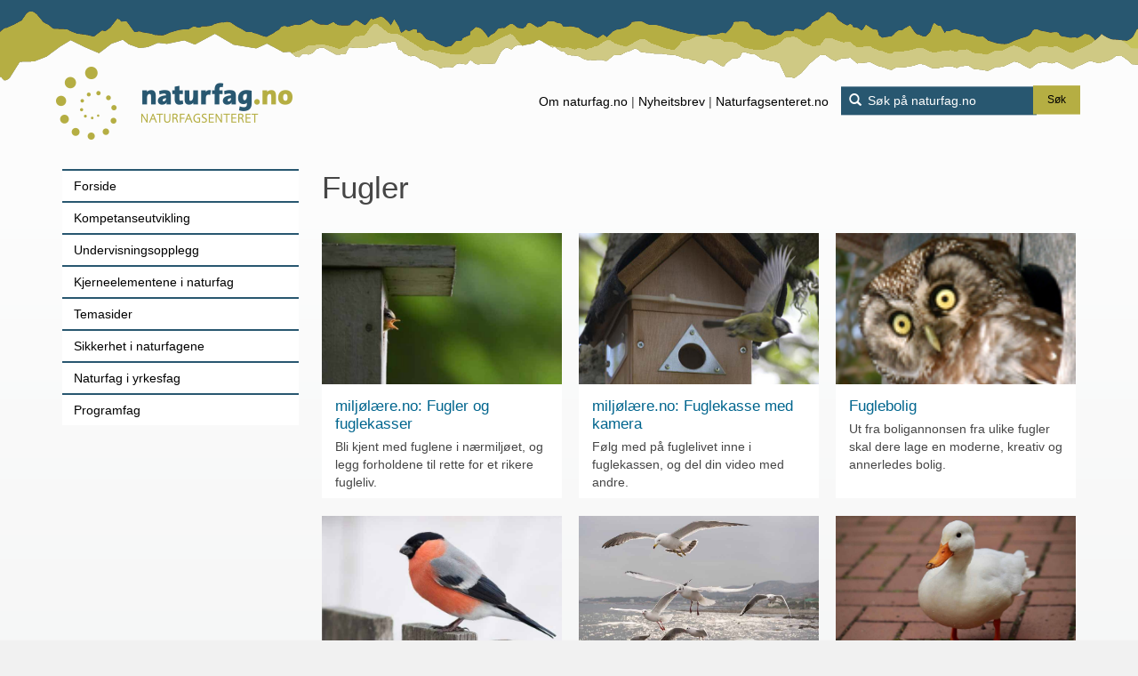

--- FILE ---
content_type: text/html; charset=utf-8
request_url: https://www.naturfag.no/tema/vis.html?tid=2150272
body_size: 73000
content:
<!DOCTYPE html>

<html lang="no">
<head>
  <meta http-equiv="Content-Type" content="text/html; charset=utf-8" />
  <meta name="viewport" content="width=device-width, initial-scale=1.0">
  <meta name="description" content="">
  <title>naturfag.no: Fugler</title>
  
  <link href='https://fonts.kunder.ravn.no/css?family=Oswald:700,300|PT+Serif:400,700,400italic,700italic|PT+Sans:400,700,400italic' rel='stylesheet' type='text/css' />
  <link href='https://fonts.kunder.ravn.no/css?family=Schoolbell' rel='stylesheet' type='text/css'>
  
  <link rel="apple-touch-icon" sizes="57x57" href="/apple-icon-57x57.png">
  <link rel="apple-touch-icon" sizes="60x60" href="/apple-icon-60x60.png">
  <link rel="apple-touch-icon" sizes="72x72" href="/apple-icon-72x72.png">
  <link rel="apple-touch-icon" sizes="76x76" href="/apple-icon-76x76.png">
  <link rel="apple-touch-icon" sizes="114x114" href="/apple-icon-114x114.png">
  <link rel="apple-touch-icon" sizes="120x120" href="/apple-icon-120x120.png">
  <link rel="apple-touch-icon" sizes="144x144" href="/apple-icon-144x144.png">
  <link rel="apple-touch-icon" sizes="152x152" href="/apple-icon-152x152.png">
  <link rel="apple-touch-icon" sizes="180x180" href="/apple-icon-180x180.png">
  <link rel="icon" type="image/png" sizes="192x192"  href="/android-icon-192x192.png">
  <link rel="icon" type="image/png" sizes="32x32" href="/favicon-32x32.png">
  <link rel="icon" type="image/png" sizes="96x96" href="/favicon-96x96.png">
  <link rel="icon" type="image/png" sizes="16x16" href="/favicon-16x16.png">
  <link rel="manifest" href="/manifest.json">

  <meta name="msapplication-TileColor" content="#ffffff">
  <meta name="msapplication-TileImage" content="/ms-icon-144x144.png">
  <meta name="theme-color" content="#ffffff">

  <meta property="og:site_name" content="naturfag.no" />
  <meta property="og:type" content="article" />
  <meta property="og:url" content="https://www.naturfag.no/tema/vis.html?tid=2150272" />
  <meta property="og:title" content="Fugler" />

        <meta property="og:image" content="https://www.naturfag.no/aim/naturfag/files/1/0/b/9e11bdfa2dcff24d5ed76e464528367ee64546bacc/10b9e11bdfa2dcff24d5ed76e464528367ee64546bacc.png/Scale?geometry=476" />
  
  <link rel="stylesheet" type="text/css" media="all" href="/css/jquery.fancybox-2.1.5.css" />
  <link rel="stylesheet" type="text/css" media="all" href="/css/jquery.fancybox-2.1.5.css" />
  <link rel="stylesheet" type="text/css" media="all" href="/css/subsite.css" />
  
  <style type="text/css">
    
  </style>
  <link rel="alternate" type="application/rss+xml" title="RSS" href="/rss.php"/>

  <script type="text/javascript" src="/js/jquery-latest.js"></script>
  <script type="text/javascript" src="/js/jquery-migrate-latest.js"></script>
  
  <script type="text/javascript" src="/js/lowpro.jquery.js"></script>
  <script type="text/javascript" src="/js/jquery.fancybox-2.1.5.js"></script>
  <script type="text/javascript" src="/js/jcarousellite_1.0.1.min.js"></script>
  <script type="text/javascript" src="/js/bootstrap.min.js" integrity="sha384-0mSbJDEHialfmuBBQP6A4Qrprq5OVfW37PRR3j5ELqxss1yVqOtnepnHVP9aJ7xS" crossorigin="anonymous"></script>
  <script type="text/javascript" src="/js/naturfag.js"></script>
  <script type="text/javascript" src="/js/site.js"></script>
  <script type="text/javascript" src="/js/subsite.js"></script>
  
  <script type="text/javascript">
    //<![CDATA[
    
    
    $(document).ready(function() {
        Naturfag.Site.setupSubmenuToggler();
    });
        
    //]]>

    // Picture element HTML shim|v it for old IE (pairs with Picturefill.js)
    document.createElement( "picture" );
  </script>
  
  <script async="true" src="/js/picturefill-latest.js"></script>
  
   <!-- Plausible -->
<script defer data-domain="naturfag.no" src="https://plausible.io/js/script.manual.js"></script>
<!-- define the `plausible` function to manually trigger events -->
<script>window.plausible = window.plausible || function() { (window.plausible.q = window.plausible.q || []).push(arguments) }</script>
<!-- trigger pageview -->
<script>
  function prepareUrl(params) {
    const url = new URL(location.href)
    const queryParams = new URLSearchParams(location.search)
    let customUrl = url.protocol + "//" + url.hostname + url.pathname
    let ParamStr = '¿'
    for (const paramName of params) {
      const paramValue = queryParams.get(paramName)
      if (paramValue) ParamStr = ParamStr + paramName + '=' + paramValue + '&'
    }
    return customUrl + ParamStr.slice(0, -1)
  }
  plausible('pageview', { u: prepareUrl(["tid", "sek", "person", "q", "strukt_tid", "kategori", "scope", "person_id", "type", "arstall" ]) })
</script>
<!-- End plausible --> 
</head>

  
  <body class="temahovedside harintro">
      <div class="skipnav">
        <a href="#main-content">Hopp til hovedinnhold</a>
      </div>
    
  <div class="page-head">
  <div class="page-head-site">
    <div class="container-fluid">
      <div class="row">
        <div class="pageheader">
          <div class="container">
            <div class="row">
              
              <div class="user-menu-button hovedmeny visible-xs-inline-block visible-sm-inline-block">
                                    <button type="button" class="icon" onClick="Naturfag.Site.toggleResponsiveMenu('.menu-tree')">
                    <span class="sr-only">Hovedmeny</span>
                  </button>
                                </div>
              


              <div class="sitenameCont">
                  <a class="sitename" href="/" title="" aria-label="Lenke til forsiden"></a>
              </div>

              
              <div class="search-box">
    <form action="https://www.google.com/search" method="get">

        <input type="hidden" name="sitesearch" value="naturfag.no" />
        <i class="glyphicon glyphicon-search"></i>
        <input class="defaultText" 
        		name="q" title="S&oslash;k p&aring; naturfag.no" 
        		placeholder="S&oslash;k p&aring; naturfag.no" type="text" 
        		/>
        <button type="submit" class="btn btn-primary btn-sm">Søk</button>
    </form>
</div>              

              <div class="topp-links">
                <ul><nav aria-label="top-menu"">
                    <li>
                      <a class="neglenke" href="/artikkel/vis.html?tid=18111">Om naturfag.no</a>
                      <span class="divider">|</span>
                      <a class="neglenke" href="/artikkel/vis.html?tid=1997071">Nyheitsbrev</a>
                      <span class="divider">|</span>
                      <a class="neglenke" href="http://naturfagsenteret.no">Naturfagsenteret.no</a>
                    </li>
                </nav></ul>
              </div>

            </div>
          </div>
        </div>
      </div>
    </div>
  </div>
</div>


    
<div class="page-main">
    <div class="container   ">
        <div class="row">
            <div class="page-main-head">
                
                
                  <div id="menywrapper" class="custom-left-navbar-container">
  <div id="menyholder">
    


<div class="main-nav">
<nav>
  <ul class="menu-tree">
  	<li>
  	<form action="https://www.google.com/search" method="get" class="mobile-search">
        <input type="hidden" name="sitesearch" value="naturfag.no" />
        <i class="glyphicon glyphicon-search"></i>
        <input class="mobile-search-field" 
                name="q" title="S&oslash;k p&aring; naturfag.no" 
                placeholder="S&oslash;k p&aring; naturfag.no" type="text" 
                />
                 <button type="submit" class="btn btn-custom btn-sm">Søk</button>
    </form>
    </li>
    <li><a href="/">Forside</a></li>
    <li><a href="/seksjon.html?tid=2269167">Kompetanseutvikling</a></li>
    <li><a href="/undervisningsprogram/vis.html?tid=2047762">Undervisningsopplegg</a></li>
    <li><a href="/seksjon.html?tid=2266076">Kjerneelementene i naturfag</a></li>
    <li><a href="/tema/index.html?tid=1994924">Temasider</a></li>
    <li><a href="/tema/vis.html?tid=2374331">Sikkerhet i naturfagene</a></li>
    <li><a href="/seksjon.html?tid=2266197">Naturfag i yrkesfag</a></li>
    <li><a href="/seksjon.html?tid=2266177">Programfag</a></li>
  </ul>
  </nav>
</div>

  </div>
</div>
                
            </div>
            <div class="page-main-content">
            <a id="main-content"></a>
                
                                                
                                
                                
                                                                                                                                                    
                    

<div class="subtopCont temasiden">
    <div class="temaside">
        <h1>Fugler</h1>
                <div class="temasidetextCont">
            <div class="ingress editortext"></div>
        </div>
    </div> 

    


<div class="prioritet-1 primoCont  teasersamling clearfix">
  </div>


    
    <div class="prioritet-2 secondoCont teasersamling">
                    <div class="teaserCont flex">
            <div class="inner">
                

<a href="/eksternressurs/vis.html?tid=492760" tabindex="-1">
	<div class="bilde-overlay">
            <span class="bilde">                                

<picture tabindex="-1" role="presentation" class="img-responsive ">
  <!--[if IE 9]><video style="display: none;"><![endif]-->

                    <!-- width: 1600 / percent:  / size: 2400 / scaledSize: 2400 -->
    <source media="(min-width: 1600px)"
                        srcset="/aim/naturfag/files/1/4/7/e8fbeee300b15dadca2c2edb5fa9f66f650f5e50cb/147e8fbeee300b15dadca2c2edb5fa9f66f650f5e50cb.jpg/Scale?geometry=2400>x,
                    /aim/naturfag/files/1/4/7/e8fbeee300b15dadca2c2edb5fa9f66f650f5e50cb/147e8fbeee300b15dadca2c2edb5fa9f66f650f5e50cb.jpg/Scale?geometry=4800>x 2x"
                        >

                        <!-- width: 1200 / percent:  / size: 1600 / scaledSize: 1600 -->
    <source media="(min-width: 1200px)"
                        srcset="/aim/naturfag/files/1/4/7/e8fbeee300b15dadca2c2edb5fa9f66f650f5e50cb/147e8fbeee300b15dadca2c2edb5fa9f66f650f5e50cb.jpg/Scale?geometry=1600>x,
                    /aim/naturfag/files/1/4/7/e8fbeee300b15dadca2c2edb5fa9f66f650f5e50cb/147e8fbeee300b15dadca2c2edb5fa9f66f650f5e50cb.jpg/Scale?geometry=3200>x 2x"
                        >

                        <!-- width: 992 / percent:  / size: 1200 / scaledSize: 1200 -->
    <source media="(min-width: 992px)"
                        srcset="/aim/naturfag/files/1/4/7/e8fbeee300b15dadca2c2edb5fa9f66f650f5e50cb/147e8fbeee300b15dadca2c2edb5fa9f66f650f5e50cb.jpg/Scale?geometry=1200>x,
                    /aim/naturfag/files/1/4/7/e8fbeee300b15dadca2c2edb5fa9f66f650f5e50cb/147e8fbeee300b15dadca2c2edb5fa9f66f650f5e50cb.jpg/Scale?geometry=2400>x 2x"
                        >

                        <!-- width: 768 / percent:  / size: 992 / scaledSize: 992 -->
    <source media="(min-width: 768px)"
                        srcset="/aim/naturfag/files/1/4/7/e8fbeee300b15dadca2c2edb5fa9f66f650f5e50cb/147e8fbeee300b15dadca2c2edb5fa9f66f650f5e50cb.jpg/Scale?geometry=992>x,
                    /aim/naturfag/files/1/4/7/e8fbeee300b15dadca2c2edb5fa9f66f650f5e50cb/147e8fbeee300b15dadca2c2edb5fa9f66f650f5e50cb.jpg/Scale?geometry=1984>x 2x"
                        >

                        <!-- width: 480 / percent:  / size: 768 / scaledSize: 768 -->
    <source media="(min-width: 480px)"
                        srcset="/aim/naturfag/files/1/4/7/e8fbeee300b15dadca2c2edb5fa9f66f650f5e50cb/147e8fbeee300b15dadca2c2edb5fa9f66f650f5e50cb.jpg/Scale?geometry=768>x,
                    /aim/naturfag/files/1/4/7/e8fbeee300b15dadca2c2edb5fa9f66f650f5e50cb/147e8fbeee300b15dadca2c2edb5fa9f66f650f5e50cb.jpg/Scale?geometry=1536>x 2x"
                        >

                        <!-- width: 320 / percent:  / size: 480 / scaledSize: 480 -->
    <source media="(min-width: 320px)"
                        srcset="/aim/naturfag/files/1/4/7/e8fbeee300b15dadca2c2edb5fa9f66f650f5e50cb/147e8fbeee300b15dadca2c2edb5fa9f66f650f5e50cb.jpg/Scale?geometry=480>x,
                    /aim/naturfag/files/1/4/7/e8fbeee300b15dadca2c2edb5fa9f66f650f5e50cb/147e8fbeee300b15dadca2c2edb5fa9f66f650f5e50cb.jpg/Scale?geometry=960>x 2x"
                        >

      
 <!--[if IE 9]></video><![endif]-->

    <img src="[data-uri]"
       alt="Fugler og fuglekasser Miljølære"
       class="img-responsive ">

</picture>

</span>
    	</div>
</a>


<div class="inline-teaser-text TMOEksternLaringsressurs">
	<h2><a href="/eksternressurs/vis.html?tid=492760">miljølære.no: Fugler og fuglekasser</a></h2>
	<div class="editortext brodtekst">
    <p>Bli kjent med fuglene i nærmiljøet, og legg forholdene til rette for et rikere fugleliv.</p>
  </div>
  </div>
            </div>
        </div>
                    <div class="teaserCont flex">
            <div class="inner">
                

<a href="/forsok/vis.html?tid=2172685" tabindex="-1">
	<div class="bilde-overlay">
            <span class="bilde">                                

<picture tabindex="-1" role="presentation" class="img-responsive ">
  <!--[if IE 9]><video style="display: none;"><![endif]-->

                    <!-- width: 1600 / percent:  / size: 2400 / scaledSize: 2400 -->
    <source media="(min-width: 1600px)"
                        srcset="/aim/naturfag/files/e/f/2/270b1d1f117bedb16f9e114592374512e21523e396/ef2270b1d1f117bedb16f9e114592374512e21523e396.jpg/Scale?geometry=2400>x,
                    /aim/naturfag/files/e/f/2/270b1d1f117bedb16f9e114592374512e21523e396/ef2270b1d1f117bedb16f9e114592374512e21523e396.jpg/Scale?geometry=4800>x 2x"
                        >

                        <!-- width: 1200 / percent:  / size: 1600 / scaledSize: 1600 -->
    <source media="(min-width: 1200px)"
                        srcset="/aim/naturfag/files/e/f/2/270b1d1f117bedb16f9e114592374512e21523e396/ef2270b1d1f117bedb16f9e114592374512e21523e396.jpg/Scale?geometry=1600>x,
                    /aim/naturfag/files/e/f/2/270b1d1f117bedb16f9e114592374512e21523e396/ef2270b1d1f117bedb16f9e114592374512e21523e396.jpg/Scale?geometry=3200>x 2x"
                        >

                        <!-- width: 992 / percent:  / size: 1200 / scaledSize: 1200 -->
    <source media="(min-width: 992px)"
                        srcset="/aim/naturfag/files/e/f/2/270b1d1f117bedb16f9e114592374512e21523e396/ef2270b1d1f117bedb16f9e114592374512e21523e396.jpg/Scale?geometry=1200>x,
                    /aim/naturfag/files/e/f/2/270b1d1f117bedb16f9e114592374512e21523e396/ef2270b1d1f117bedb16f9e114592374512e21523e396.jpg/Scale?geometry=2400>x 2x"
                        >

                        <!-- width: 768 / percent:  / size: 992 / scaledSize: 992 -->
    <source media="(min-width: 768px)"
                        srcset="/aim/naturfag/files/e/f/2/270b1d1f117bedb16f9e114592374512e21523e396/ef2270b1d1f117bedb16f9e114592374512e21523e396.jpg/Scale?geometry=992>x,
                    /aim/naturfag/files/e/f/2/270b1d1f117bedb16f9e114592374512e21523e396/ef2270b1d1f117bedb16f9e114592374512e21523e396.jpg/Scale?geometry=1984>x 2x"
                        >

                        <!-- width: 480 / percent:  / size: 768 / scaledSize: 768 -->
    <source media="(min-width: 480px)"
                        srcset="/aim/naturfag/files/e/f/2/270b1d1f117bedb16f9e114592374512e21523e396/ef2270b1d1f117bedb16f9e114592374512e21523e396.jpg/Scale?geometry=768>x,
                    /aim/naturfag/files/e/f/2/270b1d1f117bedb16f9e114592374512e21523e396/ef2270b1d1f117bedb16f9e114592374512e21523e396.jpg/Scale?geometry=1536>x 2x"
                        >

                        <!-- width: 320 / percent:  / size: 480 / scaledSize: 480 -->
    <source media="(min-width: 320px)"
                        srcset="/aim/naturfag/files/e/f/2/270b1d1f117bedb16f9e114592374512e21523e396/ef2270b1d1f117bedb16f9e114592374512e21523e396.jpg/Scale?geometry=480>x,
                    /aim/naturfag/files/e/f/2/270b1d1f117bedb16f9e114592374512e21523e396/ef2270b1d1f117bedb16f9e114592374512e21523e396.jpg/Scale?geometry=960>x 2x"
                        >

      
 <!--[if IE 9]></video><![endif]-->

    <img src="[data-uri]"
       alt="Fuglekasse-liste"
       class="img-responsive ">

</picture>

</span>
    	</div>
</a>


<div class="inline-teaser-text TMOForsok">
	<h2><a href="/forsok/vis.html?tid=2172685">miljølære.no: Fuglekasse med kamera </a></h2>
	<div class="editortext brodtekst">
    <p>Følg med på fuglelivet inne i fuglekassen, og del din video med andre.</p>
  </div>
  </div>
            </div>
        </div>
                    <div class="teaserCont flex">
            <div class="inner">
                

<a href="/uopplegg/vis.html?tid=1389838" tabindex="-1">
	<div class="bilde-overlay">
            <span class="bilde">                                

<picture tabindex="-1" role="presentation" class="img-responsive ">
  <!--[if IE 9]><video style="display: none;"><![endif]-->

                    <!-- width: 1600 / percent:  / size: 2400 / scaledSize: 2400 -->
    <source media="(min-width: 1600px)"
                        srcset="/aim/naturfag/files/5/f/f/27f18ffc8b86e6077da3a86d2bcea504657749762b/5ff27f18ffc8b86e6077da3a86d2bcea504657749762b.jpg/Scale?geometry=2400>x,
                    /aim/naturfag/files/5/f/f/27f18ffc8b86e6077da3a86d2bcea504657749762b/5ff27f18ffc8b86e6077da3a86d2bcea504657749762b.jpg/Scale?geometry=4800>x 2x"
                        >

                        <!-- width: 1200 / percent:  / size: 1600 / scaledSize: 1600 -->
    <source media="(min-width: 1200px)"
                        srcset="/aim/naturfag/files/5/f/f/27f18ffc8b86e6077da3a86d2bcea504657749762b/5ff27f18ffc8b86e6077da3a86d2bcea504657749762b.jpg/Scale?geometry=1600>x,
                    /aim/naturfag/files/5/f/f/27f18ffc8b86e6077da3a86d2bcea504657749762b/5ff27f18ffc8b86e6077da3a86d2bcea504657749762b.jpg/Scale?geometry=3200>x 2x"
                        >

                        <!-- width: 992 / percent:  / size: 1200 / scaledSize: 1200 -->
    <source media="(min-width: 992px)"
                        srcset="/aim/naturfag/files/5/f/f/27f18ffc8b86e6077da3a86d2bcea504657749762b/5ff27f18ffc8b86e6077da3a86d2bcea504657749762b.jpg/Scale?geometry=1200>x,
                    /aim/naturfag/files/5/f/f/27f18ffc8b86e6077da3a86d2bcea504657749762b/5ff27f18ffc8b86e6077da3a86d2bcea504657749762b.jpg/Scale?geometry=2400>x 2x"
                        >

                        <!-- width: 768 / percent:  / size: 992 / scaledSize: 992 -->
    <source media="(min-width: 768px)"
                        srcset="/aim/naturfag/files/5/f/f/27f18ffc8b86e6077da3a86d2bcea504657749762b/5ff27f18ffc8b86e6077da3a86d2bcea504657749762b.jpg/Scale?geometry=992>x,
                    /aim/naturfag/files/5/f/f/27f18ffc8b86e6077da3a86d2bcea504657749762b/5ff27f18ffc8b86e6077da3a86d2bcea504657749762b.jpg/Scale?geometry=1984>x 2x"
                        >

                        <!-- width: 480 / percent:  / size: 768 / scaledSize: 768 -->
    <source media="(min-width: 480px)"
                        srcset="/aim/naturfag/files/5/f/f/27f18ffc8b86e6077da3a86d2bcea504657749762b/5ff27f18ffc8b86e6077da3a86d2bcea504657749762b.jpg/Scale?geometry=768>x,
                    /aim/naturfag/files/5/f/f/27f18ffc8b86e6077da3a86d2bcea504657749762b/5ff27f18ffc8b86e6077da3a86d2bcea504657749762b.jpg/Scale?geometry=1536>x 2x"
                        >

                        <!-- width: 320 / percent:  / size: 480 / scaledSize: 480 -->
    <source media="(min-width: 320px)"
                        srcset="/aim/naturfag/files/5/f/f/27f18ffc8b86e6077da3a86d2bcea504657749762b/5ff27f18ffc8b86e6077da3a86d2bcea504657749762b.jpg/Scale?geometry=480>x,
                    /aim/naturfag/files/5/f/f/27f18ffc8b86e6077da3a86d2bcea504657749762b/5ff27f18ffc8b86e6077da3a86d2bcea504657749762b.jpg/Scale?geometry=960>x 2x"
                        >

      
 <!--[if IE 9]></video><![endif]-->

    <img src="[data-uri]"
       alt="Perleugle"
       class="img-responsive ">

</picture>

</span>
    	</div>
</a>


<div class="inline-teaser-text TMOUndervisningsopplegg">
	<h2><a href="/uopplegg/vis.html?tid=1389838">Fuglebolig</a></h2>
	<div class="editortext brodtekst">
    <p>Ut fra boligannonsen fra ulike fugler skal dere lage en moderne, kreativ og annerledes bolig.</p>
  </div>
  </div>
            </div>
        </div>
                    <div class="teaserCont flex">
            <div class="inner">
                

<a href="/eksternressurs/vis.html?tid=755018" tabindex="-1">
	<div class="bilde-overlay">
            <span class="bilde">                                

<picture tabindex="-1" role="presentation" class="img-responsive ">
  <!--[if IE 9]><video style="display: none;"><![endif]-->

                    <!-- width: 1600 / percent:  / size: 2400 / scaledSize: 2400 -->
    <source media="(min-width: 1600px)"
                        srcset="/aim/naturfag/files/b/f/f/bc3fc0a695562197fb6a13ddce29e66f6512806d31/bffbc3fc0a695562197fb6a13ddce29e66f6512806d31.jpg/Scale?geometry=2400>x,
                    /aim/naturfag/files/b/f/f/bc3fc0a695562197fb6a13ddce29e66f6512806d31/bffbc3fc0a695562197fb6a13ddce29e66f6512806d31.jpg/Scale?geometry=4800>x 2x"
                        >

                        <!-- width: 1200 / percent:  / size: 1600 / scaledSize: 1600 -->
    <source media="(min-width: 1200px)"
                        srcset="/aim/naturfag/files/b/f/f/bc3fc0a695562197fb6a13ddce29e66f6512806d31/bffbc3fc0a695562197fb6a13ddce29e66f6512806d31.jpg/Scale?geometry=1600>x,
                    /aim/naturfag/files/b/f/f/bc3fc0a695562197fb6a13ddce29e66f6512806d31/bffbc3fc0a695562197fb6a13ddce29e66f6512806d31.jpg/Scale?geometry=3200>x 2x"
                        >

                        <!-- width: 992 / percent:  / size: 1200 / scaledSize: 1200 -->
    <source media="(min-width: 992px)"
                        srcset="/aim/naturfag/files/b/f/f/bc3fc0a695562197fb6a13ddce29e66f6512806d31/bffbc3fc0a695562197fb6a13ddce29e66f6512806d31.jpg/Scale?geometry=1200>x,
                    /aim/naturfag/files/b/f/f/bc3fc0a695562197fb6a13ddce29e66f6512806d31/bffbc3fc0a695562197fb6a13ddce29e66f6512806d31.jpg/Scale?geometry=2400>x 2x"
                        >

                        <!-- width: 768 / percent:  / size: 992 / scaledSize: 992 -->
    <source media="(min-width: 768px)"
                        srcset="/aim/naturfag/files/b/f/f/bc3fc0a695562197fb6a13ddce29e66f6512806d31/bffbc3fc0a695562197fb6a13ddce29e66f6512806d31.jpg/Scale?geometry=992>x,
                    /aim/naturfag/files/b/f/f/bc3fc0a695562197fb6a13ddce29e66f6512806d31/bffbc3fc0a695562197fb6a13ddce29e66f6512806d31.jpg/Scale?geometry=1984>x 2x"
                        >

                        <!-- width: 480 / percent:  / size: 768 / scaledSize: 768 -->
    <source media="(min-width: 480px)"
                        srcset="/aim/naturfag/files/b/f/f/bc3fc0a695562197fb6a13ddce29e66f6512806d31/bffbc3fc0a695562197fb6a13ddce29e66f6512806d31.jpg/Scale?geometry=768>x,
                    /aim/naturfag/files/b/f/f/bc3fc0a695562197fb6a13ddce29e66f6512806d31/bffbc3fc0a695562197fb6a13ddce29e66f6512806d31.jpg/Scale?geometry=1536>x 2x"
                        >

                        <!-- width: 320 / percent:  / size: 480 / scaledSize: 480 -->
    <source media="(min-width: 320px)"
                        srcset="/aim/naturfag/files/b/f/f/bc3fc0a695562197fb6a13ddce29e66f6512806d31/bffbc3fc0a695562197fb6a13ddce29e66f6512806d31.jpg/Scale?geometry=480>x,
                    /aim/naturfag/files/b/f/f/bc3fc0a695562197fb6a13ddce29e66f6512806d31/bffbc3fc0a695562197fb6a13ddce29e66f6512806d31.jpg/Scale?geometry=960>x 2x"
                        >

      
 <!--[if IE 9]></video><![endif]-->

    <img src="[data-uri]"
       alt="Fugler ved foringsplassen Miljølære"
       class="img-responsive ">

</picture>

</span>
    	</div>
</a>


<div class="inline-teaser-text TMOEksternLaringsressurs">
	<h2><a href="/eksternressurs/vis.html?tid=755018">miljølære.no: Fugler ved fôringsplassen</a></h2>
	<div class="editortext brodtekst">
    <p>Bli bedre kjent med Norges standfugler.</p>
  </div>
  </div>
            </div>
        </div>
                    <div class="teaserCont flex">
            <div class="inner">
                

<a href="/eksternressurs/vis.html?tid=2395499" tabindex="-1">
	<div class="bilde-overlay">
            <span class="bilde">                                

<picture tabindex="-1" role="presentation" class="img-responsive ">
  <!--[if IE 9]><video style="display: none;"><![endif]-->

                    <!-- width: 1600 / percent:  / size: 2400 / scaledSize: 2400 -->
    <source media="(min-width: 1600px)"
                        srcset="/aim/naturfag/files/f/9/2/769692e130022c3158a64f462196b66f6514193d21/f92769692e130022c3158a64f462196b66f6514193d21.jpg/Scale?geometry=2400>x,
                    /aim/naturfag/files/f/9/2/769692e130022c3158a64f462196b66f6514193d21/f92769692e130022c3158a64f462196b66f6514193d21.jpg/Scale?geometry=4800>x 2x"
                        >

                        <!-- width: 1200 / percent:  / size: 1600 / scaledSize: 1600 -->
    <source media="(min-width: 1200px)"
                        srcset="/aim/naturfag/files/f/9/2/769692e130022c3158a64f462196b66f6514193d21/f92769692e130022c3158a64f462196b66f6514193d21.jpg/Scale?geometry=1600>x,
                    /aim/naturfag/files/f/9/2/769692e130022c3158a64f462196b66f6514193d21/f92769692e130022c3158a64f462196b66f6514193d21.jpg/Scale?geometry=3200>x 2x"
                        >

                        <!-- width: 992 / percent:  / size: 1200 / scaledSize: 1200 -->
    <source media="(min-width: 992px)"
                        srcset="/aim/naturfag/files/f/9/2/769692e130022c3158a64f462196b66f6514193d21/f92769692e130022c3158a64f462196b66f6514193d21.jpg/Scale?geometry=1200>x,
                    /aim/naturfag/files/f/9/2/769692e130022c3158a64f462196b66f6514193d21/f92769692e130022c3158a64f462196b66f6514193d21.jpg/Scale?geometry=2400>x 2x"
                        >

                        <!-- width: 768 / percent:  / size: 992 / scaledSize: 992 -->
    <source media="(min-width: 768px)"
                        srcset="/aim/naturfag/files/f/9/2/769692e130022c3158a64f462196b66f6514193d21/f92769692e130022c3158a64f462196b66f6514193d21.jpg/Scale?geometry=992>x,
                    /aim/naturfag/files/f/9/2/769692e130022c3158a64f462196b66f6514193d21/f92769692e130022c3158a64f462196b66f6514193d21.jpg/Scale?geometry=1984>x 2x"
                        >

                        <!-- width: 480 / percent:  / size: 768 / scaledSize: 768 -->
    <source media="(min-width: 480px)"
                        srcset="/aim/naturfag/files/f/9/2/769692e130022c3158a64f462196b66f6514193d21/f92769692e130022c3158a64f462196b66f6514193d21.jpg/Scale?geometry=768>x,
                    /aim/naturfag/files/f/9/2/769692e130022c3158a64f462196b66f6514193d21/f92769692e130022c3158a64f462196b66f6514193d21.jpg/Scale?geometry=1536>x 2x"
                        >

                        <!-- width: 320 / percent:  / size: 480 / scaledSize: 480 -->
    <source media="(min-width: 320px)"
                        srcset="/aim/naturfag/files/f/9/2/769692e130022c3158a64f462196b66f6514193d21/f92769692e130022c3158a64f462196b66f6514193d21.jpg/Scale?geometry=480>x,
                    /aim/naturfag/files/f/9/2/769692e130022c3158a64f462196b66f6514193d21/f92769692e130022c3158a64f462196b66f6514193d21.jpg/Scale?geometry=960>x 2x"
                        >

      
 <!--[if IE 9]></video><![endif]-->

    <img src="[data-uri]"
       alt="Måker"
       class="img-responsive ">

</picture>

</span>
    	</div>
</a>


<div class="inline-teaser-text TMOEksternLaringsressurs">
	<h2><a href="/eksternressurs/vis.html?tid=2395499">miljølære.no: Fugler i bymiljø</a></h2>
	<div class="editortext brodtekst">
    <p>Fuglelivet i urbane strøk endrer seg over tid. Hvilke arter øker i antall, og hvilke minker?</p>
  </div>
  </div>
            </div>
        </div>
                    <div class="teaserCont flex">
            <div class="inner">
                

<a href="/eksternressurs/vis.html?tid=492756" tabindex="-1">
	<div class="bilde-overlay">
            <span class="bilde">                                

<picture tabindex="-1" role="presentation" class="img-responsive ">
  <!--[if IE 9]><video style="display: none;"><![endif]-->

                    <!-- width: 1600 / percent:  / size: 2400 / scaledSize: 2400 -->
    <source media="(min-width: 1600px)"
                        srcset="/aim/naturfag/files/3/5/b/b3f775ce067bf0c3a60207d778ea966f65157d8e4d/35bb3f775ce067bf0c3a60207d778ea966f65157d8e4d.jpg/Scale?geometry=2400>x,
                    /aim/naturfag/files/3/5/b/b3f775ce067bf0c3a60207d778ea966f65157d8e4d/35bb3f775ce067bf0c3a60207d778ea966f65157d8e4d.jpg/Scale?geometry=4800>x 2x"
                        >

                        <!-- width: 1200 / percent:  / size: 1600 / scaledSize: 1600 -->
    <source media="(min-width: 1200px)"
                        srcset="/aim/naturfag/files/3/5/b/b3f775ce067bf0c3a60207d778ea966f65157d8e4d/35bb3f775ce067bf0c3a60207d778ea966f65157d8e4d.jpg/Scale?geometry=1600>x,
                    /aim/naturfag/files/3/5/b/b3f775ce067bf0c3a60207d778ea966f65157d8e4d/35bb3f775ce067bf0c3a60207d778ea966f65157d8e4d.jpg/Scale?geometry=3200>x 2x"
                        >

                        <!-- width: 992 / percent:  / size: 1200 / scaledSize: 1200 -->
    <source media="(min-width: 992px)"
                        srcset="/aim/naturfag/files/3/5/b/b3f775ce067bf0c3a60207d778ea966f65157d8e4d/35bb3f775ce067bf0c3a60207d778ea966f65157d8e4d.jpg/Scale?geometry=1200>x,
                    /aim/naturfag/files/3/5/b/b3f775ce067bf0c3a60207d778ea966f65157d8e4d/35bb3f775ce067bf0c3a60207d778ea966f65157d8e4d.jpg/Scale?geometry=2400>x 2x"
                        >

                        <!-- width: 768 / percent:  / size: 992 / scaledSize: 992 -->
    <source media="(min-width: 768px)"
                        srcset="/aim/naturfag/files/3/5/b/b3f775ce067bf0c3a60207d778ea966f65157d8e4d/35bb3f775ce067bf0c3a60207d778ea966f65157d8e4d.jpg/Scale?geometry=992>x,
                    /aim/naturfag/files/3/5/b/b3f775ce067bf0c3a60207d778ea966f65157d8e4d/35bb3f775ce067bf0c3a60207d778ea966f65157d8e4d.jpg/Scale?geometry=1984>x 2x"
                        >

                        <!-- width: 480 / percent:  / size: 768 / scaledSize: 768 -->
    <source media="(min-width: 480px)"
                        srcset="/aim/naturfag/files/3/5/b/b3f775ce067bf0c3a60207d778ea966f65157d8e4d/35bb3f775ce067bf0c3a60207d778ea966f65157d8e4d.jpg/Scale?geometry=768>x,
                    /aim/naturfag/files/3/5/b/b3f775ce067bf0c3a60207d778ea966f65157d8e4d/35bb3f775ce067bf0c3a60207d778ea966f65157d8e4d.jpg/Scale?geometry=1536>x 2x"
                        >

                        <!-- width: 320 / percent:  / size: 480 / scaledSize: 480 -->
    <source media="(min-width: 320px)"
                        srcset="/aim/naturfag/files/3/5/b/b3f775ce067bf0c3a60207d778ea966f65157d8e4d/35bb3f775ce067bf0c3a60207d778ea966f65157d8e4d.jpg/Scale?geometry=480>x,
                    /aim/naturfag/files/3/5/b/b3f775ce067bf0c3a60207d778ea966f65157d8e4d/35bb3f775ce067bf0c3a60207d778ea966f65157d8e4d.jpg/Scale?geometry=960>x 2x"
                        >

      
 <!--[if IE 9]></video><![endif]-->

    <img src="[data-uri]"
       alt="And"
       class="img-responsive ">

</picture>

</span>
    	</div>
</a>


<div class="inline-teaser-text TMOEksternLaringsressurs">
	<h2><a href="/eksternressurs/vis.html?tid=492756">miljølære.no: Fugleliv langs kyst og vatn</a></h2>
	<div class="editortext brodtekst">
    <p><span>Kartlegg fuglelivet ved lokaliteten og sjå på samanhengen mellom førekomst og levetilhøve.</span></p>
<p> </p>
  </div>
  </div>
            </div>
        </div>
        </div>

</div>

                        <div class="temaprio3 prioritet-3">
            <div class="prio-3-container">
          <div class="bilde-container">
                                                <span class="bilde">                                

<picture tabindex="-1" role="presentation" class="img-responsive ">
  <!--[if IE 9]><video style="display: none;"><![endif]-->

                          <!-- width: 1600 / percent: 25 / size: 2400 / scaledSize: 600 -->
    <source media="(min-width: 1600px)"
                        srcset="/aim/naturfag/files/d/3/3/031fd697ed56f4891d84fdfc149fc666ab6bd8afb5/d33031fd697ed56f4891d84fdfc149fc666ab6bd8afb5.png/Crop?geometry=464x464%2b0%2b0,
                    /aim/naturfag/files/d/3/3/031fd697ed56f4891d84fdfc149fc666ab6bd8afb5/d33031fd697ed56f4891d84fdfc149fc666ab6bd8afb5.png/Crop?geometry=464x464%2b0%2b0 2x"
                        >

                              <!-- width: 1200 / percent: 25 / size: 1600 / scaledSize: 400 -->
    <source media="(min-width: 1200px)"
                        srcset="/aim/naturfag/files/d/3/3/031fd697ed56f4891d84fdfc149fc666ab6bd8afb5/d33031fd697ed56f4891d84fdfc149fc666ab6bd8afb5.png/Scale/Crop?Scale:geometry=>400x400&Crop:geometry=400x400%2b0%2b0,
                    /aim/naturfag/files/d/3/3/031fd697ed56f4891d84fdfc149fc666ab6bd8afb5/d33031fd697ed56f4891d84fdfc149fc666ab6bd8afb5.png/Crop?geometry=464x464%2b0%2b0 2x"
                        >

                              <!-- width: 992 / percent: 25 / size: 1200 / scaledSize: 300 -->
    <source media="(min-width: 992px)"
                        srcset="/aim/naturfag/files/d/3/3/031fd697ed56f4891d84fdfc149fc666ab6bd8afb5/d33031fd697ed56f4891d84fdfc149fc666ab6bd8afb5.png/Scale/Crop?Scale:geometry=>300x300&Crop:geometry=300x300%2b0%2b0,
                    /aim/naturfag/files/d/3/3/031fd697ed56f4891d84fdfc149fc666ab6bd8afb5/d33031fd697ed56f4891d84fdfc149fc666ab6bd8afb5.png/Crop?geometry=464x464%2b0%2b0 2x"
                        >

                              <!-- width: 768 / percent: 25 / size: 992 / scaledSize: 248 -->
    <source media="(min-width: 768px)"
                        srcset="/aim/naturfag/files/d/3/3/031fd697ed56f4891d84fdfc149fc666ab6bd8afb5/d33031fd697ed56f4891d84fdfc149fc666ab6bd8afb5.png/Scale/Crop?Scale:geometry=>248x248&Crop:geometry=248x248%2b0%2b0,
                    /aim/naturfag/files/d/3/3/031fd697ed56f4891d84fdfc149fc666ab6bd8afb5/d33031fd697ed56f4891d84fdfc149fc666ab6bd8afb5.png/Crop?geometry=464x464%2b0%2b0 2x"
                        >

                              <!-- width: 480 / percent: 25 / size: 768 / scaledSize: 192 -->
    <source media="(min-width: 480px)"
                        srcset="/aim/naturfag/files/d/3/3/031fd697ed56f4891d84fdfc149fc666ab6bd8afb5/d33031fd697ed56f4891d84fdfc149fc666ab6bd8afb5.png/Scale/Crop?Scale:geometry=>192x192&Crop:geometry=192x192%2b0%2b0,
                    /aim/naturfag/files/d/3/3/031fd697ed56f4891d84fdfc149fc666ab6bd8afb5/d33031fd697ed56f4891d84fdfc149fc666ab6bd8afb5.png/Scale/Crop?Scale:geometry=>384x384&Crop:geometry=384x384%2b0%2b0 2x"
                        >

                              <!-- width: 320 / percent: 25 / size: 480 / scaledSize: 120 -->
    <source media="(min-width: 320px)"
                        srcset="/aim/naturfag/files/d/3/3/031fd697ed56f4891d84fdfc149fc666ab6bd8afb5/d33031fd697ed56f4891d84fdfc149fc666ab6bd8afb5.png/Scale/Crop?Scale:geometry=>120x120&Crop:geometry=120x120%2b0%2b0,
                    /aim/naturfag/files/d/3/3/031fd697ed56f4891d84fdfc149fc666ab6bd8afb5/d33031fd697ed56f4891d84fdfc149fc666ab6bd8afb5.png/Scale/Crop?Scale:geometry=>240x240&Crop:geometry=240x240%2b0%2b0 2x"
                        >

      
 <!--[if IE 9]></video><![endif]-->

    <img src="[data-uri]"
       alt="Fuglelyder.net"
       class="img-responsive ">

</picture>

</span>
                      </div>
            <div class="temaprio3-tekst-container">
              <h3 class="prio3-text"><a href="/nettstedbeskrivelse/vis.html?tid=2086715">Fuglelyder.net</a></h3>
              <div class="tekst">
                                    <p>Her finner du opptak av mer enn 200 fuglesanger. Alle artene er funnet i Europa (og de fleste også i Norge). Du kan også prøve deg på quiz. Fungerer bra på nettbrett og mobil.</p>
                                </div>
              <div class="icon-group">
                <div class="icon-group-inner">
                                    <span class="label TMONettstedbeskrivelse">
                      <span class="glyphicon glyphicon-tag"></span> Artikkel
                  </span>
                                                                                                              </div>
              </div> 
            </div>           
        </div>
            <div class="prio-3-container">
          <div class="bilde-container">
                                                <span class="bilde">                                

<picture tabindex="-1" role="presentation" class="img-responsive ">
  <!--[if IE 9]><video style="display: none;"><![endif]-->

                          <!-- width: 1600 / percent: 25 / size: 2400 / scaledSize: 600 -->
    <source media="(min-width: 1600px)"
                        srcset="/aim/naturfag/files/c/1/b/40fa241c3db9aa262f903882cf4a1504657721b676/c1b40fa241c3db9aa262f903882cf4a1504657721b676.jpg/Crop?geometry=293x293%2b0%2b0,
                    /aim/naturfag/files/c/1/b/40fa241c3db9aa262f903882cf4a1504657721b676/c1b40fa241c3db9aa262f903882cf4a1504657721b676.jpg/Crop?geometry=293x293%2b0%2b0 2x"
                        >

                              <!-- width: 1200 / percent: 25 / size: 1600 / scaledSize: 400 -->
    <source media="(min-width: 1200px)"
                        srcset="/aim/naturfag/files/c/1/b/40fa241c3db9aa262f903882cf4a1504657721b676/c1b40fa241c3db9aa262f903882cf4a1504657721b676.jpg/Crop?geometry=293x293%2b0%2b0,
                    /aim/naturfag/files/c/1/b/40fa241c3db9aa262f903882cf4a1504657721b676/c1b40fa241c3db9aa262f903882cf4a1504657721b676.jpg/Crop?geometry=293x293%2b0%2b0 2x"
                        >

                              <!-- width: 992 / percent: 25 / size: 1200 / scaledSize: 300 -->
    <source media="(min-width: 992px)"
                        srcset="/aim/naturfag/files/c/1/b/40fa241c3db9aa262f903882cf4a1504657721b676/c1b40fa241c3db9aa262f903882cf4a1504657721b676.jpg/Crop?geometry=293x293%2b0%2b0,
                    /aim/naturfag/files/c/1/b/40fa241c3db9aa262f903882cf4a1504657721b676/c1b40fa241c3db9aa262f903882cf4a1504657721b676.jpg/Crop?geometry=293x293%2b0%2b0 2x"
                        >

                              <!-- width: 768 / percent: 25 / size: 992 / scaledSize: 248 -->
    <source media="(min-width: 768px)"
                        srcset="/aim/naturfag/files/c/1/b/40fa241c3db9aa262f903882cf4a1504657721b676/c1b40fa241c3db9aa262f903882cf4a1504657721b676.jpg/Scale/Crop?Scale:geometry=>248x248&Crop:geometry=248x248%2b0%2b0,
                    /aim/naturfag/files/c/1/b/40fa241c3db9aa262f903882cf4a1504657721b676/c1b40fa241c3db9aa262f903882cf4a1504657721b676.jpg/Crop?geometry=293x293%2b0%2b0 2x"
                        >

                              <!-- width: 480 / percent: 25 / size: 768 / scaledSize: 192 -->
    <source media="(min-width: 480px)"
                        srcset="/aim/naturfag/files/c/1/b/40fa241c3db9aa262f903882cf4a1504657721b676/c1b40fa241c3db9aa262f903882cf4a1504657721b676.jpg/Scale/Crop?Scale:geometry=>192x192&Crop:geometry=192x192%2b0%2b0,
                    /aim/naturfag/files/c/1/b/40fa241c3db9aa262f903882cf4a1504657721b676/c1b40fa241c3db9aa262f903882cf4a1504657721b676.jpg/Crop?geometry=293x293%2b0%2b0 2x"
                        >

                              <!-- width: 320 / percent: 25 / size: 480 / scaledSize: 120 -->
    <source media="(min-width: 320px)"
                        srcset="/aim/naturfag/files/c/1/b/40fa241c3db9aa262f903882cf4a1504657721b676/c1b40fa241c3db9aa262f903882cf4a1504657721b676.jpg/Scale/Crop?Scale:geometry=>120x120&Crop:geometry=120x120%2b0%2b0,
                    /aim/naturfag/files/c/1/b/40fa241c3db9aa262f903882cf4a1504657721b676/c1b40fa241c3db9aa262f903882cf4a1504657721b676.jpg/Scale/Crop?Scale:geometry=>240x240&Crop:geometry=240x240%2b0%2b0 2x"
                        >

      
 <!--[if IE 9]></video><![endif]-->

    <img src="[data-uri]"
       alt="Kjøttmeis"
       class="img-responsive ">

</picture>

</span>
                      </div>
            <div class="temaprio3-tekst-container">
              <h3 class="prio3-text"><a href="/utstyrsbeskrivelse/vis.html?tid=1385935">Fugler</a></h3>
              <div class="tekst">
                                    <p>Oversikt over tolv vanlige fugler i Norge.</p>
                                </div>
              <div class="icon-group">
                <div class="icon-group-inner">
                                    <span class="label TMOUtstyrsbeskrivelse">
                      <span class="glyphicon glyphicon-tag"></span> Utstyrsbeskrivelse
                  </span>
                                                                                                                        <span class="label">
                        <span class="glyphicon glyphicon-education"></span> barnetrinn 1-2
                      </span>
                                            <span class="label">
                        <span class="glyphicon glyphicon-education"></span> barnetrinn 3-4
                      </span>
                                            <span class="label">
                        <span class="glyphicon glyphicon-education"></span> barnetrinn 5-7
                      </span>
                                            <span class="label">
                        <span class="glyphicon glyphicon-education"></span> ungdomstrinn 8-10
                      </span>
                                            <span class="label">
                        <span class="glyphicon glyphicon-education"></span> vg1
                      </span>
                                            <span class="label">
                        <span class="glyphicon glyphicon-education"></span> biologi 1
                      </span>
                                            <span class="label">
                        <span class="glyphicon glyphicon-education"></span> biologi 2
                      </span>
                                                                            </div>
              </div> 
            </div>           
        </div>
            <div class="prio-3-container">
          <div class="bilde-container">
                                                <span class="bilde">                                

<picture tabindex="-1" role="presentation" class="img-responsive ">
  <!--[if IE 9]><video style="display: none;"><![endif]-->

                          <!-- width: 1600 / percent: 25 / size: 2400 / scaledSize: 600 -->
    <source media="(min-width: 1600px)"
                        srcset="/aim/naturfag/files/c/1/b/40fa241c3db9aa262f903882cf4a1504657721b676/c1b40fa241c3db9aa262f903882cf4a1504657721b676.jpg/Crop?geometry=293x293%2b0%2b0,
                    /aim/naturfag/files/c/1/b/40fa241c3db9aa262f903882cf4a1504657721b676/c1b40fa241c3db9aa262f903882cf4a1504657721b676.jpg/Crop?geometry=293x293%2b0%2b0 2x"
                        >

                              <!-- width: 1200 / percent: 25 / size: 1600 / scaledSize: 400 -->
    <source media="(min-width: 1200px)"
                        srcset="/aim/naturfag/files/c/1/b/40fa241c3db9aa262f903882cf4a1504657721b676/c1b40fa241c3db9aa262f903882cf4a1504657721b676.jpg/Crop?geometry=293x293%2b0%2b0,
                    /aim/naturfag/files/c/1/b/40fa241c3db9aa262f903882cf4a1504657721b676/c1b40fa241c3db9aa262f903882cf4a1504657721b676.jpg/Crop?geometry=293x293%2b0%2b0 2x"
                        >

                              <!-- width: 992 / percent: 25 / size: 1200 / scaledSize: 300 -->
    <source media="(min-width: 992px)"
                        srcset="/aim/naturfag/files/c/1/b/40fa241c3db9aa262f903882cf4a1504657721b676/c1b40fa241c3db9aa262f903882cf4a1504657721b676.jpg/Crop?geometry=293x293%2b0%2b0,
                    /aim/naturfag/files/c/1/b/40fa241c3db9aa262f903882cf4a1504657721b676/c1b40fa241c3db9aa262f903882cf4a1504657721b676.jpg/Crop?geometry=293x293%2b0%2b0 2x"
                        >

                              <!-- width: 768 / percent: 25 / size: 992 / scaledSize: 248 -->
    <source media="(min-width: 768px)"
                        srcset="/aim/naturfag/files/c/1/b/40fa241c3db9aa262f903882cf4a1504657721b676/c1b40fa241c3db9aa262f903882cf4a1504657721b676.jpg/Scale/Crop?Scale:geometry=>248x248&Crop:geometry=248x248%2b0%2b0,
                    /aim/naturfag/files/c/1/b/40fa241c3db9aa262f903882cf4a1504657721b676/c1b40fa241c3db9aa262f903882cf4a1504657721b676.jpg/Crop?geometry=293x293%2b0%2b0 2x"
                        >

                              <!-- width: 480 / percent: 25 / size: 768 / scaledSize: 192 -->
    <source media="(min-width: 480px)"
                        srcset="/aim/naturfag/files/c/1/b/40fa241c3db9aa262f903882cf4a1504657721b676/c1b40fa241c3db9aa262f903882cf4a1504657721b676.jpg/Scale/Crop?Scale:geometry=>192x192&Crop:geometry=192x192%2b0%2b0,
                    /aim/naturfag/files/c/1/b/40fa241c3db9aa262f903882cf4a1504657721b676/c1b40fa241c3db9aa262f903882cf4a1504657721b676.jpg/Crop?geometry=293x293%2b0%2b0 2x"
                        >

                              <!-- width: 320 / percent: 25 / size: 480 / scaledSize: 120 -->
    <source media="(min-width: 320px)"
                        srcset="/aim/naturfag/files/c/1/b/40fa241c3db9aa262f903882cf4a1504657721b676/c1b40fa241c3db9aa262f903882cf4a1504657721b676.jpg/Scale/Crop?Scale:geometry=>120x120&Crop:geometry=120x120%2b0%2b0,
                    /aim/naturfag/files/c/1/b/40fa241c3db9aa262f903882cf4a1504657721b676/c1b40fa241c3db9aa262f903882cf4a1504657721b676.jpg/Scale/Crop?Scale:geometry=>240x240&Crop:geometry=240x240%2b0%2b0 2x"
                        >

      
 <!--[if IE 9]></video><![endif]-->

    <img src="[data-uri]"
       alt="Kjøttmeis"
       class="img-responsive ">

</picture>

</span>
                      </div>
            <div class="temaprio3-tekst-container">
              <h3 class="prio3-text"><a href="/eksternressurs/vis.html?tid=755018">Fugler ved fôringsplassen</a></h3>
              <div class="tekst">
                                    <p>Denne aktiviteten går ut på å bli bedre kjent med Norges standfugler.</p>
                                </div>
              <div class="icon-group">
                <div class="icon-group-inner">
                                    <span class="label TMOEksternLaringsressurs">
                      <span class="glyphicon glyphicon-tag"></span> Ekstern læringsressurs
                  </span>
                                                                                                                        <span class="label">
                        <span class="glyphicon glyphicon-education"></span> barnetrinn 1-2
                      </span>
                                            <span class="label">
                        <span class="glyphicon glyphicon-education"></span> barnetrinn 3-4
                      </span>
                                            <span class="label">
                        <span class="glyphicon glyphicon-education"></span> barnetrinn 5-7
                      </span>
                                            <span class="label">
                        <span class="glyphicon glyphicon-education"></span> biologi 1
                      </span>
                                            <span class="label">
                        <span class="glyphicon glyphicon-education"></span> biologi 2
                      </span>
                                                                            </div>
              </div> 
            </div>           
        </div>
            <div class="prio-3-container">
          <div class="bilde-container">
                                                <span class="bilde">                                

<picture tabindex="-1" role="presentation" class="img-responsive ">
  <!--[if IE 9]><video style="display: none;"><![endif]-->

                          <!-- width: 1600 / percent: 25 / size: 2400 / scaledSize: 600 -->
    <source media="(min-width: 1600px)"
                        srcset="/aim/naturfag/files/d/d/5/7caa12b7c5e402d894d35533327475323145ed7c55/dd57caa12b7c5e402d894d35533327475323145ed7c55.jpg/Scale/Crop?Scale:geometry=>600x693&Crop:geometry=600x600%2b0%2b46,
                    /aim/naturfag/files/d/d/5/7caa12b7c5e402d894d35533327475323145ed7c55/dd57caa12b7c5e402d894d35533327475323145ed7c55.jpg/Scale/Crop?Scale:geometry=>1200x1386&Crop:geometry=1200x1200%2b0%2b92 2x"
                        >

                              <!-- width: 1200 / percent: 25 / size: 1600 / scaledSize: 400 -->
    <source media="(min-width: 1200px)"
                        srcset="/aim/naturfag/files/d/d/5/7caa12b7c5e402d894d35533327475323145ed7c55/dd57caa12b7c5e402d894d35533327475323145ed7c55.jpg/Scale/Crop?Scale:geometry=>400x462&Crop:geometry=400x400%2b0%2b31,
                    /aim/naturfag/files/d/d/5/7caa12b7c5e402d894d35533327475323145ed7c55/dd57caa12b7c5e402d894d35533327475323145ed7c55.jpg/Scale/Crop?Scale:geometry=>800x924&Crop:geometry=800x800%2b0%2b61 2x"
                        >

                              <!-- width: 992 / percent: 25 / size: 1200 / scaledSize: 300 -->
    <source media="(min-width: 992px)"
                        srcset="/aim/naturfag/files/d/d/5/7caa12b7c5e402d894d35533327475323145ed7c55/dd57caa12b7c5e402d894d35533327475323145ed7c55.jpg/Scale/Crop?Scale:geometry=>300x346&Crop:geometry=300x300%2b0%2b23,
                    /aim/naturfag/files/d/d/5/7caa12b7c5e402d894d35533327475323145ed7c55/dd57caa12b7c5e402d894d35533327475323145ed7c55.jpg/Scale/Crop?Scale:geometry=>600x693&Crop:geometry=600x600%2b0%2b46 2x"
                        >

                              <!-- width: 768 / percent: 25 / size: 992 / scaledSize: 248 -->
    <source media="(min-width: 768px)"
                        srcset="/aim/naturfag/files/d/d/5/7caa12b7c5e402d894d35533327475323145ed7c55/dd57caa12b7c5e402d894d35533327475323145ed7c55.jpg/Scale/Crop?Scale:geometry=>248x286&Crop:geometry=248x248%2b0%2b19,
                    /aim/naturfag/files/d/d/5/7caa12b7c5e402d894d35533327475323145ed7c55/dd57caa12b7c5e402d894d35533327475323145ed7c55.jpg/Scale/Crop?Scale:geometry=>496x573&Crop:geometry=496x496%2b0%2b38 2x"
                        >

                              <!-- width: 480 / percent: 25 / size: 768 / scaledSize: 192 -->
    <source media="(min-width: 480px)"
                        srcset="/aim/naturfag/files/d/d/5/7caa12b7c5e402d894d35533327475323145ed7c55/dd57caa12b7c5e402d894d35533327475323145ed7c55.jpg/Scale/Crop?Scale:geometry=>192x222&Crop:geometry=192x192%2b0%2b15,
                    /aim/naturfag/files/d/d/5/7caa12b7c5e402d894d35533327475323145ed7c55/dd57caa12b7c5e402d894d35533327475323145ed7c55.jpg/Scale/Crop?Scale:geometry=>384x443&Crop:geometry=384x384%2b0%2b30 2x"
                        >

                              <!-- width: 320 / percent: 25 / size: 480 / scaledSize: 120 -->
    <source media="(min-width: 320px)"
                        srcset="/aim/naturfag/files/d/d/5/7caa12b7c5e402d894d35533327475323145ed7c55/dd57caa12b7c5e402d894d35533327475323145ed7c55.jpg/Scale/Crop?Scale:geometry=>120x139&Crop:geometry=120x120%2b0%2b9,
                    /aim/naturfag/files/d/d/5/7caa12b7c5e402d894d35533327475323145ed7c55/dd57caa12b7c5e402d894d35533327475323145ed7c55.jpg/Scale/Crop?Scale:geometry=>240x277&Crop:geometry=240x240%2b0%2b18 2x"
                        >

      
 <!--[if IE 9]></video><![endif]-->

    <img src="[data-uri]"
       alt="Fuglesang"
       class="img-responsive ">

</picture>

</span>
                      </div>
            <div class="temaprio3-tekst-container">
              <h3 class="prio3-text"><a href="/bokbeskrivelse/vis.html?tid=2067459">Fuglesang</a></h3>
              <div class="tekst">
                                    <p>150 norske fuglearter med beskrivelse og lyder.</p>
                                </div>
              <div class="icon-group">
                <div class="icon-group-inner">
                                    <span class="label TMOBokbeskrivelse">
                      <span class="glyphicon glyphicon-tag"></span> Bokbeskrivelse
                  </span>
                                                                                                                        <span class="label">
                        <span class="glyphicon glyphicon-education"></span> barnetrinn 1-2
                      </span>
                                            <span class="label">
                        <span class="glyphicon glyphicon-education"></span> barnetrinn 3-4
                      </span>
                                            <span class="label">
                        <span class="glyphicon glyphicon-education"></span> barnetrinn 5-7
                      </span>
                                            <span class="label">
                        <span class="glyphicon glyphicon-education"></span> ungdomstrinn 8-10
                      </span>
                                                                            </div>
              </div> 
            </div>           
        </div>
            <div class="prio-3-container">
          <div class="bilde-container">
                                                <span class="bilde">                                

<picture tabindex="-1" role="presentation" class="img-responsive ">
  <!--[if IE 9]><video style="display: none;"><![endif]-->

                          <!-- width: 1600 / percent: 25 / size: 2400 / scaledSize: 600 -->
    <source media="(min-width: 1600px)"
                        srcset="/aim/naturfag/files/3/0/3/7e001ea0dcaf74cf3dcef414e0cac532312ddb8c3c/3037e001ea0dcaf74cf3dcef414e0cac532312ddb8c3c.jpg/Scale/Crop?Scale:geometry=>600x852&Crop:geometry=600x600%2b0%2b71,
                    /aim/naturfag/files/3/0/3/7e001ea0dcaf74cf3dcef414e0cac532312ddb8c3c/3037e001ea0dcaf74cf3dcef414e0cac532312ddb8c3c.jpg/Scale/Crop?Scale:geometry=>1200x1704&Crop:geometry=1200x1200%2b0%2b142 2x"
                        >

                              <!-- width: 1200 / percent: 25 / size: 1600 / scaledSize: 400 -->
    <source media="(min-width: 1200px)"
                        srcset="/aim/naturfag/files/3/0/3/7e001ea0dcaf74cf3dcef414e0cac532312ddb8c3c/3037e001ea0dcaf74cf3dcef414e0cac532312ddb8c3c.jpg/Scale/Crop?Scale:geometry=>400x568&Crop:geometry=400x400%2b0%2b47,
                    /aim/naturfag/files/3/0/3/7e001ea0dcaf74cf3dcef414e0cac532312ddb8c3c/3037e001ea0dcaf74cf3dcef414e0cac532312ddb8c3c.jpg/Scale/Crop?Scale:geometry=>800x1136&Crop:geometry=800x800%2b0%2b95 2x"
                        >

                              <!-- width: 992 / percent: 25 / size: 1200 / scaledSize: 300 -->
    <source media="(min-width: 992px)"
                        srcset="/aim/naturfag/files/3/0/3/7e001ea0dcaf74cf3dcef414e0cac532312ddb8c3c/3037e001ea0dcaf74cf3dcef414e0cac532312ddb8c3c.jpg/Scale/Crop?Scale:geometry=>300x426&Crop:geometry=300x300%2b0%2b36,
                    /aim/naturfag/files/3/0/3/7e001ea0dcaf74cf3dcef414e0cac532312ddb8c3c/3037e001ea0dcaf74cf3dcef414e0cac532312ddb8c3c.jpg/Scale/Crop?Scale:geometry=>600x852&Crop:geometry=600x600%2b0%2b71 2x"
                        >

                              <!-- width: 768 / percent: 25 / size: 992 / scaledSize: 248 -->
    <source media="(min-width: 768px)"
                        srcset="/aim/naturfag/files/3/0/3/7e001ea0dcaf74cf3dcef414e0cac532312ddb8c3c/3037e001ea0dcaf74cf3dcef414e0cac532312ddb8c3c.jpg/Scale/Crop?Scale:geometry=>248x352&Crop:geometry=248x248%2b0%2b29,
                    /aim/naturfag/files/3/0/3/7e001ea0dcaf74cf3dcef414e0cac532312ddb8c3c/3037e001ea0dcaf74cf3dcef414e0cac532312ddb8c3c.jpg/Scale/Crop?Scale:geometry=>496x704&Crop:geometry=496x496%2b0%2b59 2x"
                        >

                              <!-- width: 480 / percent: 25 / size: 768 / scaledSize: 192 -->
    <source media="(min-width: 480px)"
                        srcset="/aim/naturfag/files/3/0/3/7e001ea0dcaf74cf3dcef414e0cac532312ddb8c3c/3037e001ea0dcaf74cf3dcef414e0cac532312ddb8c3c.jpg/Scale/Crop?Scale:geometry=>192x273&Crop:geometry=192x192%2b0%2b23,
                    /aim/naturfag/files/3/0/3/7e001ea0dcaf74cf3dcef414e0cac532312ddb8c3c/3037e001ea0dcaf74cf3dcef414e0cac532312ddb8c3c.jpg/Scale/Crop?Scale:geometry=>384x545&Crop:geometry=384x384%2b0%2b45 2x"
                        >

                              <!-- width: 320 / percent: 25 / size: 480 / scaledSize: 120 -->
    <source media="(min-width: 320px)"
                        srcset="/aim/naturfag/files/3/0/3/7e001ea0dcaf74cf3dcef414e0cac532312ddb8c3c/3037e001ea0dcaf74cf3dcef414e0cac532312ddb8c3c.jpg/Scale/Crop?Scale:geometry=>120x170&Crop:geometry=120x120%2b0%2b14,
                    /aim/naturfag/files/3/0/3/7e001ea0dcaf74cf3dcef414e0cac532312ddb8c3c/3037e001ea0dcaf74cf3dcef414e0cac532312ddb8c3c.jpg/Scale/Crop?Scale:geometry=>240x341&Crop:geometry=240x240%2b0%2b28 2x"
                        >

      
 <!--[if IE 9]></video><![endif]-->

    <img src="[data-uri]"
       alt="Gled deg med fuglene"
       class="img-responsive ">

</picture>

</span>
                      </div>
            <div class="temaprio3-tekst-container">
              <h3 class="prio3-text"><a href="/bokbeskrivelse/vis.html?tid=2067455">Gled deg med fuglene. Fuglekasser og fuglefôring</a></h3>
              <div class="tekst">
                                    <p>I denne boka blir du presentert for de vanligste gjestene i fuglekassene og på fuglebrettet, og du får vite hvordan du skal gå frem for å hjelpe dem med gode boliger og riktig fôring. </p>
                                </div>
              <div class="icon-group">
                <div class="icon-group-inner">
                                    <span class="label TMOBokbeskrivelse">
                      <span class="glyphicon glyphicon-tag"></span> Bokbeskrivelse
                  </span>
                                                                                                                        <span class="label">
                        <span class="glyphicon glyphicon-education"></span> barnetrinn 1-2
                      </span>
                                            <span class="label">
                        <span class="glyphicon glyphicon-education"></span> barnetrinn 3-4
                      </span>
                                            <span class="label">
                        <span class="glyphicon glyphicon-education"></span> barnetrinn 5-7
                      </span>
                                            <span class="label">
                        <span class="glyphicon glyphicon-education"></span> ungdomstrinn 8-10
                      </span>
                                                                            </div>
              </div> 
            </div>           
        </div>
            <div class="prio-3-container">
          <div class="bilde-container">
                                                <span class="bilde">                                

<picture tabindex="-1" role="presentation" class="img-responsive ">
  <!--[if IE 9]><video style="display: none;"><![endif]-->

                          <!-- width: 1600 / percent: 25 / size: 2400 / scaledSize: 600 -->
    <source media="(min-width: 1600px)"
                        srcset="/aim/naturfag/files/3/1/2/ced9da57fcb85b55c857383a93cff504657c097303/312ced9da57fcb85b55c857383a93cff504657c097303.jpg/Crop?geometry=320x320%2b0%2b11,
                    /aim/naturfag/files/3/1/2/ced9da57fcb85b55c857383a93cff504657c097303/312ced9da57fcb85b55c857383a93cff504657c097303.jpg/Crop?geometry=320x320%2b0%2b11 2x"
                        >

                              <!-- width: 1200 / percent: 25 / size: 1600 / scaledSize: 400 -->
    <source media="(min-width: 1200px)"
                        srcset="/aim/naturfag/files/3/1/2/ced9da57fcb85b55c857383a93cff504657c097303/312ced9da57fcb85b55c857383a93cff504657c097303.jpg/Crop?geometry=320x320%2b0%2b11,
                    /aim/naturfag/files/3/1/2/ced9da57fcb85b55c857383a93cff504657c097303/312ced9da57fcb85b55c857383a93cff504657c097303.jpg/Crop?geometry=320x320%2b0%2b11 2x"
                        >

                              <!-- width: 992 / percent: 25 / size: 1200 / scaledSize: 300 -->
    <source media="(min-width: 992px)"
                        srcset="/aim/naturfag/files/3/1/2/ced9da57fcb85b55c857383a93cff504657c097303/312ced9da57fcb85b55c857383a93cff504657c097303.jpg/Scale/Crop?Scale:geometry=>300x320&Crop:geometry=300x300%2b0%2b10,
                    /aim/naturfag/files/3/1/2/ced9da57fcb85b55c857383a93cff504657c097303/312ced9da57fcb85b55c857383a93cff504657c097303.jpg/Crop?geometry=320x320%2b0%2b11 2x"
                        >

                              <!-- width: 768 / percent: 25 / size: 992 / scaledSize: 248 -->
    <source media="(min-width: 768px)"
                        srcset="/aim/naturfag/files/3/1/2/ced9da57fcb85b55c857383a93cff504657c097303/312ced9da57fcb85b55c857383a93cff504657c097303.jpg/Scale/Crop?Scale:geometry=>248x264&Crop:geometry=248x248%2b0%2b9,
                    /aim/naturfag/files/3/1/2/ced9da57fcb85b55c857383a93cff504657c097303/312ced9da57fcb85b55c857383a93cff504657c097303.jpg/Crop?geometry=320x320%2b0%2b11 2x"
                        >

                              <!-- width: 480 / percent: 25 / size: 768 / scaledSize: 192 -->
    <source media="(min-width: 480px)"
                        srcset="/aim/naturfag/files/3/1/2/ced9da57fcb85b55c857383a93cff504657c097303/312ced9da57fcb85b55c857383a93cff504657c097303.jpg/Scale/Crop?Scale:geometry=>192x205&Crop:geometry=192x192%2b0%2b7,
                    /aim/naturfag/files/3/1/2/ced9da57fcb85b55c857383a93cff504657c097303/312ced9da57fcb85b55c857383a93cff504657c097303.jpg/Crop?geometry=320x320%2b0%2b11 2x"
                        >

                              <!-- width: 320 / percent: 25 / size: 480 / scaledSize: 120 -->
    <source media="(min-width: 320px)"
                        srcset="/aim/naturfag/files/3/1/2/ced9da57fcb85b55c857383a93cff504657c097303/312ced9da57fcb85b55c857383a93cff504657c097303.jpg/Scale/Crop?Scale:geometry=>120x128&Crop:geometry=120x120%2b0%2b4,
                    /aim/naturfag/files/3/1/2/ced9da57fcb85b55c857383a93cff504657c097303/312ced9da57fcb85b55c857383a93cff504657c097303.jpg/Scale/Crop?Scale:geometry=>240x256&Crop:geometry=240x240%2b0%2b8 2x"
                        >

      
 <!--[if IE 9]></video><![endif]-->

    <img src="[data-uri]"
       alt="Hjelp fuglene4"
       class="img-responsive ">

</picture>

</span>
                      </div>
            <div class="temaprio3-tekst-container">
              <h3 class="prio3-text"><a href="/artikkel/vis.html?tid=1869406">Hjelp fuglene – og lær</a></h3>
              <div class="tekst">
                                    <p>Vinteren er den vanskeligste tida for fuglene, og mange dør. Ved å fôre fuglene kan vi hjelpe flere til å overleve. Foring på våren og i ungeperioden kan hjelpe fuglene å få flere unger og bidra til at flere av dem overlever og vokser opp.</p>
                                </div>
              <div class="icon-group">
                <div class="icon-group-inner">
                                    <span class="label TMOArtikkel">
                      <span class="glyphicon glyphicon-tag"></span> Artikkel
                  </span>
                                                                                                                        <span class="label">
                        <span class="glyphicon glyphicon-education"></span> barnetrinn 1-2
                      </span>
                                            <span class="label">
                        <span class="glyphicon glyphicon-education"></span> barnetrinn 3-4
                      </span>
                                            <span class="label">
                        <span class="glyphicon glyphicon-education"></span> barnetrinn 5-7
                      </span>
                                                                            </div>
              </div> 
            </div>           
        </div>
            <div class="prio-3-container">
          <div class="bilde-container">
                                                <span class="bilde">                                

<picture tabindex="-1" role="presentation" class="img-responsive ">
  <!--[if IE 9]><video style="display: none;"><![endif]-->

                          <!-- width: 1600 / percent: 25 / size: 2400 / scaledSize: 600 -->
    <source media="(min-width: 1600px)"
                        srcset="/aim/naturfag/files/9/f/6/00f151d1e11c5cc6baf47d9976a3b66e174ed4ee6c/9f600f151d1e11c5cc6baf47d9976a3b66e174ed4ee6c.jpg/Crop?geometry=496x496%2b53%2b0,
                    /aim/naturfag/files/9/f/6/00f151d1e11c5cc6baf47d9976a3b66e174ed4ee6c/9f600f151d1e11c5cc6baf47d9976a3b66e174ed4ee6c.jpg/Crop?geometry=496x496%2b53%2b0 2x"
                        >

                              <!-- width: 1200 / percent: 25 / size: 1600 / scaledSize: 400 -->
    <source media="(min-width: 1200px)"
                        srcset="/aim/naturfag/files/9/f/6/00f151d1e11c5cc6baf47d9976a3b66e174ed4ee6c/9f600f151d1e11c5cc6baf47d9976a3b66e174ed4ee6c.jpg/Scale/Crop?Scale:geometry=>823x519&Crop:geometry=400x400%2b43%2b0,
                    /aim/naturfag/files/9/f/6/00f151d1e11c5cc6baf47d9976a3b66e174ed4ee6c/9f600f151d1e11c5cc6baf47d9976a3b66e174ed4ee6c.jpg/Crop?geometry=496x496%2b53%2b0 2x"
                        >

                              <!-- width: 992 / percent: 25 / size: 1200 / scaledSize: 300 -->
    <source media="(min-width: 992px)"
                        srcset="/aim/naturfag/files/9/f/6/00f151d1e11c5cc6baf47d9976a3b66e174ed4ee6c/9f600f151d1e11c5cc6baf47d9976a3b66e174ed4ee6c.jpg/Scale/Crop?Scale:geometry=>618x389&Crop:geometry=300x300%2b32%2b0,
                    /aim/naturfag/files/9/f/6/00f151d1e11c5cc6baf47d9976a3b66e174ed4ee6c/9f600f151d1e11c5cc6baf47d9976a3b66e174ed4ee6c.jpg/Crop?geometry=496x496%2b53%2b0 2x"
                        >

                              <!-- width: 768 / percent: 25 / size: 992 / scaledSize: 248 -->
    <source media="(min-width: 768px)"
                        srcset="/aim/naturfag/files/9/f/6/00f151d1e11c5cc6baf47d9976a3b66e174ed4ee6c/9f600f151d1e11c5cc6baf47d9976a3b66e174ed4ee6c.jpg/Scale/Crop?Scale:geometry=>511x322&Crop:geometry=248x248%2b27%2b0,
                    /aim/naturfag/files/9/f/6/00f151d1e11c5cc6baf47d9976a3b66e174ed4ee6c/9f600f151d1e11c5cc6baf47d9976a3b66e174ed4ee6c.jpg/Crop?geometry=496x496%2b53%2b0 2x"
                        >

                              <!-- width: 480 / percent: 25 / size: 768 / scaledSize: 192 -->
    <source media="(min-width: 480px)"
                        srcset="/aim/naturfag/files/9/f/6/00f151d1e11c5cc6baf47d9976a3b66e174ed4ee6c/9f600f151d1e11c5cc6baf47d9976a3b66e174ed4ee6c.jpg/Scale/Crop?Scale:geometry=>395x249&Crop:geometry=192x192%2b21%2b0,
                    /aim/naturfag/files/9/f/6/00f151d1e11c5cc6baf47d9976a3b66e174ed4ee6c/9f600f151d1e11c5cc6baf47d9976a3b66e174ed4ee6c.jpg/Scale/Crop?Scale:geometry=>790x498&Crop:geometry=384x384%2b41%2b0 2x"
                        >

                              <!-- width: 320 / percent: 25 / size: 480 / scaledSize: 120 -->
    <source media="(min-width: 320px)"
                        srcset="/aim/naturfag/files/9/f/6/00f151d1e11c5cc6baf47d9976a3b66e174ed4ee6c/9f600f151d1e11c5cc6baf47d9976a3b66e174ed4ee6c.jpg/Scale/Crop?Scale:geometry=>247x156&Crop:geometry=120x120%2b13%2b0,
                    /aim/naturfag/files/9/f/6/00f151d1e11c5cc6baf47d9976a3b66e174ed4ee6c/9f600f151d1e11c5cc6baf47d9976a3b66e174ed4ee6c.jpg/Scale/Crop?Scale:geometry=>494x311&Crop:geometry=240x240%2b26%2b0 2x"
                        >

      
 <!--[if IE 9]></video><![endif]-->

    <img src="[data-uri]"
       alt="Linerle"
       class="img-responsive ">

</picture>

</span>
                      </div>
            <div class="temaprio3-tekst-container">
              <h3 class="prio3-text"><a href="/forsok/vis.html?tid=629691">Å telle fugler gjennom våren</a></h3>
              <div class="tekst">
                                    <p>I denne aktiviteten skal dere følge med på hvordan trekkfulglene kommer tilbake om våren.</p>
                                </div>
              <div class="icon-group">
                <div class="icon-group-inner">
                                    <span class="label TMOForsok">
                      <span class="glyphicon glyphicon-tag"></span> Forsøk og praktisk arbeid
                  </span>
                                                                                                                        <span class="label">
                        <span class="glyphicon glyphicon-education"></span> barnetrinn 1-2
                      </span>
                                                                            </div>
              </div> 
            </div>           
        </div>
        </div>        
    

    <!-- Viser kun en faktaboks -->
        

    




<div id="mainRight">
    
    <!-- Relaterte tema  -->
        


    <div class="faktaboks-container">
    
            
            <div class="nettressurser">
    <h3>Nettressurser</h3>
      <div class="nettressurser-container">
                    <div class="nettressurs">
              <div class="inner">
                  <div class="tittel">
                      <a href="http://www.birdlife.no/">Norsk Ornitologisk Forening</a>
                  </div>
                  <div class="url">
                    (birdlife.<wbr /><span class="wbr"></span>no)
                    <i class="glyphicon glyphicon-new-window"></i>
                  </div>
                                </div>
          </div>
                </div>
    </div>  
    </div>
    
    
    
</div>
                    
                                
                            </div>

            <div class="after-menu-container">
                
                                <div class="after-menu-bottom-container">
                                    </div>
                            </div>

        </div>
    </div>
</div>


      

    
<div class="page-foot">
    <div class="container">
        <div class="footer">
  <div class="bilde">
    <img src="/images/footerlogo.png" alt="Logo Naturfagsenteret" />
  </div>
  <div class="text">
    <p>naturfag.no blir utvikla av <a class="neglenke" href="https://www.naturfagsenteret.no/">Nasjonalt senter for naturfag i opplæringa</a><br />
    Kontakt oss: <a href="mailto:post@naturfag.no">post@naturfag.no</a> <span class="dash">Ansvarleg redaktør: Merethe Frøyland </span>
    <span class="dash"><a href="https://www.naturfag.no/artikkel/vis.html?tid=2159755">Personvernerklæring</a></span>
    <span class="dash"><a href="https://www.naturfag.no/artikkel/vis.html?tid=2366469">Tilgjengelegheitserklæring</a></span>
    </p>
  </div>
</div>



    </div>
</div>


  </body>


 <script type="text/javascript">
  if($('.user-menu-button').css('display') == 'block')
  {
    $('.menu-tree').addClass('visible-nav-btn');
  }
  else if($('.user-menu-button').css('display') == 'none')
  {
    $('.menu-tree').css('display: block');
  }
</script>

</html>
